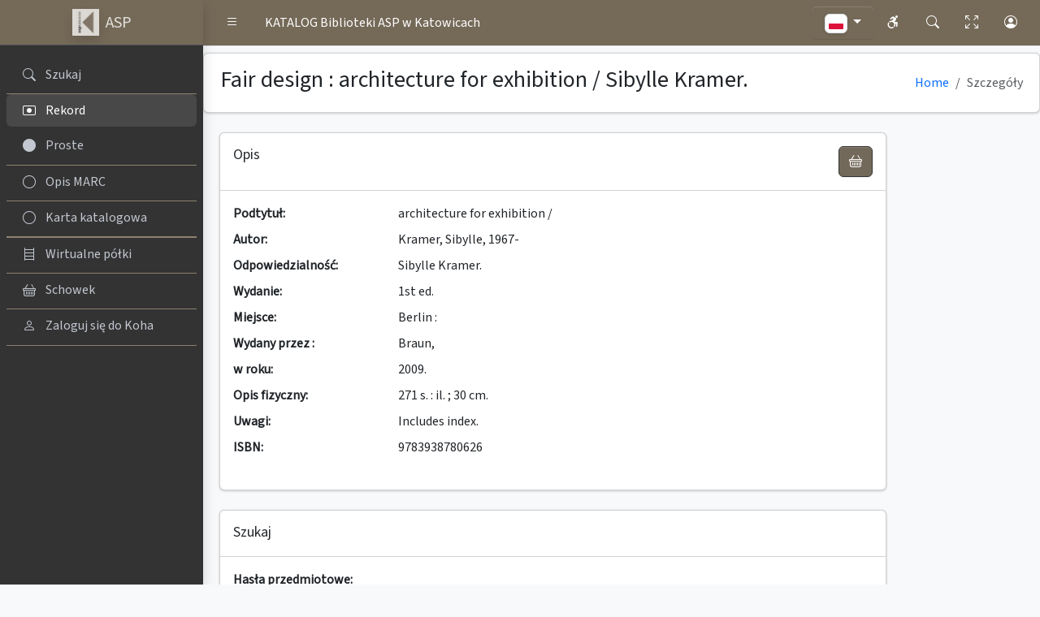

--- FILE ---
content_type: text/html; charset=utf-8
request_url: http://katalog.asp.katowice.pl/cgi-bin/koha/opac-detail.pl?bib=7316
body_size: 27307
content:
<!DOCTYPE html>
<html lang="pl" id="mode">
<head>
    <meta http-equiv="content-type" content="text/html; charset=utf-8" />
    <title>KATALOG Biblioteki ASP w Katowicach</title>
    <meta name="description" content="KATALOG Biblioteki ASP w Katowicach" />
    <meta name="keywords" content="Koha, biblioteka, katalog, akademia, katowice" />
    <meta name="language" content="pl" />
    <meta name="Robots" content="ALL, INDEX" />
    <meta name="Author" content="Wojciech Zatorski" />
    <meta http-equiv="content-language" content="pl_PL" />
    <meta name="google" value="notranslate">
    <meta property="og:title" content="KATALOG - Biblioteki ASP w Katowicach"/>
    <meta property="og:type" content="website" />
    <meta property="og:locale" content="pl_PL" />
    <meta property="og:locale:alternate" content="en_US" />
    <meta property="og:site_name" content="KATALOG" />
    <meta property="og:image" content="https://katalog.asp.katowice.pl/opac-tmpl/css/favicon/favicon-96x96.png" />
    <link rel="apple-touch-icon" sizes="57x57" href="/opac-tmpl/css/favicon/apple-icon-57x57.png">
    <link rel="apple-touch-icon" sizes="60x60" href="/opac-tmpl/css/favicon/apple-icon-60x60.png">
    <link rel="apple-touch-icon" sizes="72x72" href="/opac-tmpl/css/favicon/apple-icon-72x72.png">
    <link rel="apple-touch-icon" sizes="76x76" href="/opac-tmpl/css/favicon/apple-icon-76x76.png">
    <link rel="apple-touch-icon" sizes="114x114" href="/opac-tmpl/css/favicon/apple-icon-114x114.png">
    <link rel="apple-touch-icon" sizes="120x120" href="/opac-tmpl/css/favicon/apple-icon-120x120.png">
    <link rel="apple-touch-icon" sizes="144x144" href="/opac-tmpl/css/favicon/apple-icon-144x144.png">
    <link rel="apple-touch-icon" sizes="152x152" href="/opac-tmpl/css/favicon/apple-icon-152x152.png">
    <link rel="apple-touch-icon" sizes="180x180" href="/opac-tmpl/css/favicon/apple-icon-180x180.png">
    <link rel="icon" type="image/png" sizes="192x192"  href="/opac-tmpl/css/favicon/android-icon-192x192.png">
    <link rel="icon" type="image/png" sizes="32x32" href="/opac-tmpl/css/favicon/favicon-32x32.png">
    <link rel="icon" type="image/png" sizes="96x96" href="/opac-tmpl/css/favicon/favicon-96x96.png">
    <link rel="icon" type="image/png" sizes="16x16" href="/opac-tmpl/css/favicon/favicon-16x16.png">
    <link rel="manifest" href="/opac-tmpl/css/favicon/manifest.json">

    <meta name="viewport" content="width=device-width, initial-scale=1.0">
    <link rel="stylesheet" href="https://cdn.jsdelivr.net/npm/@fontsource/source-sans-3@5.0.12/index.css" integrity="sha256-tXJfXfp6Ewt1ilPzLDtQnJV4hclT9XuaZUKyUvmyr+Q=" crossorigin="anonymous">
    <link rel="stylesheet" href="https://cdn.jsdelivr.net/npm/overlayscrollbars@2.3.0/styles/overlayscrollbars.min.css" integrity="sha256-dSokZseQNT08wYEWiz5iLI8QPlKxG+TswNRD8k35cpg=" crossorigin="anonymous">
    <link rel="stylesheet" href="https://cdn.jsdelivr.net/npm/bootstrap-icons@1.11.0/font/bootstrap-icons.min.css" integrity="sha256-Qsx5lrStHZyR9REqhUF8iQt73X06c8LGIUPzpOhwRrI=" crossorigin="anonymous">
    <link rel="stylesheet" href="/opac-tmpl/css/pl/css/adminlte.css?202407"><!--end::Required Plugin(AdminLTE)-->
    <link rel="stylesheet" type="text/css" href="/opac-tmpl/css/pl/includes/jquery.autocomplete.css" />
    <script type="text/javascript" src="/opac-tmpl/css/pl/js/jquery-1.4.2.min.js"></script>
    <script type="text/javascript" src="/opac-tmpl/css/pl/js/jquery.cookie.js"></script>
    <script type="text/javascript" src="/opac-tmpl/css/pl/js/jquery-ui.min.js"></script>
    <script type="text/javascript" src="/opac-tmpl/css/pl/js/jquery.blockUI.js"></script>
    <script type="text/javascript" src="/opac-tmpl/css/pl/js/jquery.autocomplete.js"></script>
    <script type="text/javascript" src="/opac-tmpl/css/pl/js/jquery.alphanumeric.pack.js"></script>
    <script type="text/javascript" src="/opac-tmpl/css/pl/js/jquery.tipTip.js"></script>
    <script type="text/javascript" src="/opac-tmpl/css/pl/js/jquery.tablesorter.min.js"></script>
    <script type="text/javascript" src="/opac-tmpl/css/pl/js/onenter.js?2024"></script>
    <script type="text/javascript" src="/opac-tmpl/css/pl/includes/basket.js?2024"></script>
    <script type="text/javascript" src="/opac-tmpl/css/pl/js/main.js?202402"></script>
    <script type="text/javascript" src="/opac-tmpl/css/pl/includes/main.js?202408"></script>
    <script type="text/javascript" src="/opac-tmpl/css/pl/js/check.js"></script>

    
		
		<meta name="citation_title" content="Fair design :  " />
		<meta name="citation_author" content="Kramer, Sibylle, 1967-">
		<meta name="citation_publication_date" content="2009">
	    
		<meta name="citation_isbn" content="9783938780626">
		
    

    <script>
	var darkmode = window.matchMedia('(prefers-color-scheme: dark)').matches
	if (darkmode)
	{
	    $('#mode').attr('data-bs-theme', 'dark');
	    $('body').css('background','none');
	    $('<style>.kohadesktop { background: none; } .fc-scrollgrid-section-sticky th {background-color: gray;}</style>').appendTo('head');
	}
    </script>

</head>


<script type="text/javascript" src="/opac-tmpl/css/pl/js/detail.js"></script>
<SCRIPT language='javascript'>
	var MSG_NO_RECORD_SELECTED = 'Nie wybrano żadnego opisu.';
	var MSG_NO_RECORD_ADDED = 'Żaden opis nie został dodany do schowka';
	var MSG_CONFIRM_DEL_BASKET = 'Czy chcesz wyczyścić schowek?';
	var MSG_CONFIRM_DEL_RECORDS = 'Czy chcesz usunąć wybrane opisy ze schowka?';
	var MSG_BASKET_EMPTY = 'Schowek jest pusty';
	var MSG_RECORD_IN_BASKET =  'Opis znajduje sie juz w schowku';
	var MSG_RECORD_ADDED = 'Opis dodany do schowka';
	var MSG_NRECORDS_ADDED = 'Opisow dodanych';
	var MSG_NRECORDS_IN_BASKET = 'już w schowku';
	var MSG_NO_RECORD_SELECTED = 'Nie wybrałeś opisu';
	var MSG_NO_RECORD_ADDED = 'Żaden opis nie został dodany do schowka';
</SCRIPT>

<body class="layout-fixed sidebar-expand-lg bg-body-tertiary kohadesktop "> 
<div id="overDiv" style="position:absolute; visibility:hidden; z-index:1000;"></div>
    <div class="app-wrapper">
        <nav class="app-header navbar navbar-expand bg-body dont-print"> <!--begin::Container-->
            <div class="container-fluid"> <!--begin::Start Navbar Links-->
                <ul class="navbar-nav">
                    <li class="nav-item"><a class="nav-link" data-lte-toggle="sidebar" href="#" role="button" title="Pasek boczny" id="sidebar-button"><i role="img" aria-label="Pasek boczny" class="bi bi-list"></i></a> </li>
                    <li class="nav-item d-none d-md-block"><a href="/cgi-bin/koha/opac-main.pl" class="nav-link"> KATALOG Biblioteki ASP w Katowicach</a> </li>
                </ul> <!--end::Start Navbar Links--> <!--begin::End Navbar Links-->
                <ul class="navbar-nav ms-auto"> <!--begin::Navbar Search-->
		    <li class="nav-item dropdown">
			  <button type="button" class="nav-link btn btn-light dropdown-toggle" data-bs-toggle="dropdown" aria-haspopup="true" aria-expanded="false">
			    <img class="img-thumbnail img-fluid" style="height: 24px;" src="/opac-tmpl/css/pl/images/pl.svg" alt="pl" />
			  </button>
			  <ul class="dropdown-menu">
			    
			    <li><a class="dropdown-item" href="/cgi-bin/koha/changelanguage.pl?language=de_DE"><img class="img-thumbnail img-fluid" style="height: 24px;" src="/opac-tmpl/css/pl/images/de.svg" alt="de" title="de" /> de</a></li>
			    
			    <li><a class="dropdown-item" href="/cgi-bin/koha/changelanguage.pl?language=en_US"><img class="img-thumbnail img-fluid" style="height: 24px;" src="/opac-tmpl/css/pl/images/en.svg" alt="en" title="en" /> en</a></li>
			    
			    <li><a class="dropdown-item" href="/cgi-bin/koha/changelanguage.pl?language=pl_PL"><img class="img-thumbnail img-fluid" style="height: 24px;" src="/opac-tmpl/css/pl/images/pl.svg" alt="pl" title="pl" /> pl</a></li>
			    
			  </ul>
		    </li>

                    <li class="nav-item"> <a class="nav-link" data-widget="navbar-search" href="https://asp.katowice.pl/uczelnia/deklaracja-dostepnosci" role="button" title="Accessibility Statement"> <i role="img" aria-label="Accessibility Statement" class="bi bi-person-wheelchair"></i> </a> </li> <!--end::Navbar Search--> <!--begin::Messages Dropdown Menu-->
                    <li class="nav-item"> <a class="nav-link" data-widget="navbar-search" href="/cgi-bin/koha/opac-search.pl" role="button" title="ZAAWANSOWANE SZUKANIE"> <i role="img" aria-label="Szukaj" class="bi bi-search"></i> </a> </li> <!--end::Navbar Search--> <!--begin::Messages Dropdown Menu-->
	
                    <li class="nav-item"> <a class="nav-link" href="#" data-lte-toggle="fullscreen" title="Pełny ekran"> <i role="img" aria-label="Pełny ekran" data-lte-icon="maximize" class="bi bi-arrows-fullscreen"></i> <i data-lte-icon="minimize" class="bi bi-fullscreen-exit" style="display: none;"></i> </a> </li> <!--end::Fullscreen Toggle--> <!--begin::User Menu Dropdown-->

	
                    <li class="nav-item dropdown user-menu"> <a class="nav-link loginicon" data-widget="navbar-search" href="/cgi-bin/koha/opac-user.pl" role="button" title="Zaloguj się"> <i role="img" aria-label="Zaloguj się" class="bi bi-person-circle"></i> </a>
                    </li> <!--end::User Menu Dropdown-->

	
                </ul> <!--end::End Navbar Links-->
            </div> <!--end::Container-->
        </nav> <!--end::Header--> <!--begin::Sidebar-->

        <aside class="app-sidebar bg-body-secondary shadow dont-print " data-bs-theme="dark">
            <div class="sidebar-brand"> <a href="https://asp.katowice.pl/uczelnia/biblioteka" class="brand-link"> <!--begin::Brand Image--> <img src="/opac-tmpl/css/pl/images/asp.jpg" alt="Logo" class="brand-image opacity-75 shadow"> <!--end::Brand Image--> <!--begin::Brand Text--> <span class="brand-text fw-light">ASP</span> <!--end::Brand Text--> </a> <!--end::Brand Link--> </div> 
            <div class="sidebar-wrapper">
                <nav class="mt-2">
                    <ul class="nav sidebar-menu flex-column" data-lte-toggle="treeview" data-accordion="false">


                        <li class="nav-item "> <a tabindex="0" href="/cgi-bin/koha/opac-main.pl" class="nav-link"> <i class="nav-icon bi bi-search"></i>
                                <p>Szukaj</p>
                            </a> 

			</li>


    
                        <li class="nav-item menu-open"> <a href="#" class="nav-link"> <i class="nav-icon bi bi-record-btn"></i>
                                <p>
                                    Rekord
                                </p>
                            </a>
                            <ul class="nav nav-treeview">
			    
                                <li class="nav-item"> <a href="/cgi-bin/koha/opac-detail.pl?bib=7316" class="nav-link"> <i class="nav-icon bi bi-circle-fill"></i>
                                        <p>Proste</p>
                                    </a> </li>
                                <li class="nav-item"> <a href="/cgi-bin/koha/opac-MARCdetail.pl?bib=7316" class="nav-link"> <i class="nav-icon bi bi-circle"></i>
                                        <p>Opis MARC</p>
                                    </a> </li>
				
                                <li  id="opis_isbd" class="nav-item"> <a href="/cgi-bin/koha/opac-ISBDdetail.pl?bib=7316" class="nav-link"> <i class="nav-icon bi bi-circle"></i>
                                        <p>Karta katalogowa</p>
                                    </a> </li>
				
				
				
			    
				
                            </ul>
                        </li>
    





    
                        <li class="nav-item "> <a href="#" class="nav-link"> <i class="nav-icon bi bi-bookshelf"></i>
                                <p>
                                    Wirtualne półki <span></span>
                                </p>
                            </a>
                            <ul class="nav nav-treeview">
                                <li class="nav-item"> <a href="/cgi-bin/koha/opac-shelves.pl" class="nav-link"> <i class="nav-icon bi bi-circle"></i>
                                        <p>Lista</p>
                                    </a> </li>
	
    

                            </ul>
                        </li>

    
                        <li class="nav-item "> <a href="#" class="nav-link"> <i class="nav-icon bi bi-basket"></i>
                                <p>
                                    Schowek <span id="basket"><script type="text/javascript">if(basketcount){ document.write(basketcount) };</script></span>
                                </p>
                            </a>
                            <ul class="nav nav-treeview">
                                <li class="nav-item"> <a href="/cgi-bin/koha/opac-basket.pl" class="nav-link basket-link"> <i class="nav-icon bi bi-circle"></i>
                                        <p>Opis krótki</p>
                                    </a> </li>
                                <li class="nav-item"> <a href="/cgi-bin/koha/opac-basket.pl?verbose=1" class="nav-link basket-link"> <i class="nav-icon bi bi-circle"></i>
                                        <p>Opis szczegółowy</p>
                                    </a> </li>
                                <li class="nav-item"> <a href="/cgi-bin/koha/opac-basket.pl?subjectslist=1" class="nav-link basket-link"> <i class="nav-icon bi bi-circle"></i>
                                        <p>Wykaz literatury</p>
                                    </a> </li>
                            </ul>
                        </li>
    




                        <li class="nav-item"> <a tabindex="0" href="/cgi-bin/koha/opac-user.pl" class="nav-link"> <i class="nav-icon bi bi-person"></i>
                                <p>Zaloguj się do Koha</p>
                            </a> 
			</li>





                    </ul>
                </nav>
            </div>
        </aside>


        <main class="app-main" id="bibliomenu" data-item="1"> <!--begin::App Content Header-->
            <div class="app-content-header card mt-2"> <!--begin::Container-->
                <div class="container-fluid"> <!--begin::Row-->
                    <div class="row">
                        <div class="col-sm-9">
                            <h3 class="mb-0">
			    Fair design : 
			    architecture for exhibition /
			    
			    
			    
			    
			    Sibylle Kramer.
			    </h3>
                        </div>
                        <div class="col-sm-3">
                            <ol class="breadcrumb float-sm-end">
                                <li class="breadcrumb-item">
				    
					<a href="/cgi-bin/koha/opac-main.pl">Home</a>
	    			    
				</li>
                                <li class="breadcrumb-item active" aria-current="page">
                                    Szczegóły
                                </li>
                            </ol>
                        </div>
                    </div> <!--end::Row-->
                </div> <!--end::Container-->
            </div> <!--end::App Content Header--> <!--begin::App Content-->

	    <div class="modal fade" id="imagemodal" tabindex="-1" role="dialog" aria-labelledby="myModalLabel" aria-hidden="true">
		<div class="modal-dialog">
		    <div class="modal-content">              
    			<div class="modal-body">
			    <button type="button" class="bi bi-x-square-fill position-absolute top-0 end-0 m-2" aria-label="Close" data-dismiss="modal" data-bs-dismiss="modal"></button>
    			    <img src="" class="imagepreview" style="width: 100%;" alt="Okładka" title="Okładka" />
    			</div>
		    </div>
		</div>
	    </div>

            <div class="app-content mt-4"> <!--begin::Container-->
                <div class="container-fluid"> <!--begin::Row-->
	    	

                    <div class="row">
                        <div class="col-md-10">
                            <div class="card mb-4">
                                <div class="card-header">
                                    <h3 class="card-title">
					Opis
				    </h3>
				    <a class="btn btn-primary float-end" data-bs-html="true" data-toggle="tooltip" data-placement="top" href="javascript:void(0)" onclick="addRecord('7316');" title="UWAGA! Schowek nie służy do zamawiania książek ! Zamów książkę w Egzemplarzu - akcja !"><i class="bi bi-basket"></i></a>
                                </div> <!-- /.card-header -->
                                <div class="card-body">

				


				    <dl class="row">

				    
                                        <dt class="col-sm-3">Podtytuł:</dt><dd class="col-sm-9">architecture for exhibition /</dd>
                                        
                                        
                                        
                                        
                                        
                                            <dt class="col-sm-3"> Autor:</dt>
                                                <dd class="col-sm-9">
                                                    
                                                    Kramer, Sibylle, 1967-
                                                    
                                                    
                                                    
                                                </dd>
                                        
										
										                                        
										
                                        
										
                                        

                                        

                                        

                                        

                                        

                                        

                                        

                                        

                                        
										
                                        
										
                                        

                                        

                                        

                                        

                                        

										

										

										

										
                                        <dt class="col-sm-3">Odpowiedzialność:</dt><dd class="col-sm-9">Sibylle Kramer.</dd>
                                        <dt class="col-sm-3">Wydanie:</dt><dd class="col-sm-9">1st ed.</dd>
                                        
                                        <dt class="col-sm-3">Miejsce:</dt><dd class="col-sm-9">Berlin :</dd>
                                        <dt class="col-sm-3">Wydany przez :</dt><dd class="col-sm-9">Braun,</dd>
                                        <dt class="col-sm-3">w roku:</dt><dd class="col-sm-9">2009.</dd>
                                        <dt class="col-sm-3">Opis fizyczny:</dt><dd class="col-sm-9">
                                             271 s. :
                                             il. ;
                                             30 cm.
                                            </dd>
                                        
                                        

                                        
                                        




				
					<dt class="col-sm-3">Uwagi:</dt><dd class="col-sm-9">
						
							<div> Includes index.<br />  </div>
						
					</dd>
				

				
				    <dt class="col-sm-3">ISBN:</dt><dd class="col-sm-9">
				9783938780626
				    </dd>
				
				

				    </dl>
                                </div> <!-- /.card-body -->
                            </div> <!-- /.card -->

                        </div> <!-- /.col -->

                    </div> <!--end::Row-->

                    <div class="row">
                        <div class="col-md-10" id="search_page">
                            <div class="card mb-4">
                                <div class="card-header">
                                    <h3 class="card-title">
					Szukaj
				    </h3>
				    <a class="nav-link float-end" data-status="on" data-lte-toggle="sidebar_search" href="#" role="button" title="Szukaj" id="sidebar-search-button"><i role="img" aria-label="Szukaj" class="bi bi-list"></i></a>
                                </div> <!-- /.card-header -->
                                <div class="card-body" id="search_body">
				    <dl class="row">
				    <form name="searchoptions" action="/cgi-bin/koha/searchoptions.pl" method="get">
				<input type="hidden" name="searchtype" value="NewSearch" />

				

				    <dt class="col-sm-3">Hasła przedmiotowe:</dt><dd class="col-sm-9 form-check">
					
    					    
						 <label class="form-check-label" for="s_"><input id="s_" type="checkbox" name="keyword" value="Architektura - album "> Architektura - album  </label><br />
    					    
					
    					    
						 <label class="form-check-label" for="s_"><input id="s_" type="checkbox" name="keyword" value="Wystawiennictwo"> Wystawiennictwo </label><br />
    					    
					
			    	    </dd>

				    <dt class="col-sm-3">Rodzaj dokumentu:</dt><dd class="col-sm-9 form-check">
					<label class="form-check-label" for="s_itemtype">
					<input type="checkbox" id="s_itemtype" name="itemtypeswanted" value="K" class="form-check-input" />
					
					Książka
					
				    </dd>


				    

					</dl>

                    <div class="row">
                        <div class="col-8">
                        </div> <!-- /.col -->
                        <div class="col-4">
                            <div class="d-grid gap-2"><button type="submit" class="btn btn-primary" /><i class="bi bi-search"></i> Wyszukaj</button> </div>
                        </div> <!-- /.col -->
                    </div> <!--end::Row-->

				    </form>


                                </div> <!-- /.card-body -->
                            </div> <!-- /.card -->

                        </div> <!-- /.col -->

                    </div> <!--end::Row-->



		


     
  
    
                    <div class="row">
                        <div class="col-md-10">
                            <div class="card mb-4">
                                <div class="card-header">
                                    <h3 class="card-title">
					Dostępne pozycje
				    </h3>
                                </div> <!-- /.card-header -->
                                <div class="card-body">
				    <div id="itembloc" class="itembloc">
					<div class="itemsbut" data-bs-html="true" data-toggle="tooltip" data-placement="top" title="Zawęża tabele z egzemplarzami do dostępnych"><input type="checkbox" id="onlyavailable" name="onlyavailable" /> <label for="onlyavailable">Tylko dostępne</label></div>
	    				    <table id="tableitems" class="table table-bordered table-striped">
						<thead>
						    <tr  class="table-success text-center">
							<th colspan="6" class="">Egzemplarz</th>
						    </tr>
						    <tr>
							<th class="text-center">miejsce</th>
							<th class="d-none d-sm-table-cell text-center">numer inwentarzowy</th>
							<th class="d-none d-sm-table-cell text-center">sygnatura</th>
							<th class="d-none d-sm-table-cell text-center">status</th>
							<th class="d-none d-sm-table-cell text-center">data zwrotu</th>
							<th class="text-center">akcje</th>
						    </tr>
						</thead>
						<tbody>
						
						    <tr class=" branch_WYP  normalitem " data-branch="WYP" data-item="" data-location="Wypożyczalnia ASP">
							<td data-toggle="tooltip" data-placement="top" data-bs-html="true" title="ul. Raciborska 50, 40-074 Katowice, tel. 32 758 76 20, biblioteka@asp.katowice.pl ">
							    

							    WYP  

							    

							    

							    

							    <span class="d-md-none px-2">I.8802</span>
							    <span class="d-block d-md-none px-2">miesięczne</span>

							</td>
							<td class="d-none d-sm-table-cell">
							    
								I.8802
							    
							</td>
							<td class="d-none d-sm-table-cell">
							    

							    
								<span style="color: red;"><b>8802</b></span>
							    
							</td>
                            				<td  class="d-none d-sm-table-cell" data-bs-html="true" data-toggle="tooltip" data-placement="top" title="">
                                    			
                                    			    miesięczne
                                			    
                                			    
                            				
                					</td>
            						<td class="d-none d-sm-table-cell"></td>
							<td class="text-center" data-bs-html="true" data-toggle="tooltip" data-placement="top" title="Książka znajduje się w magazynie.">
							    
							    
							    
							    
							    <a class="make_order btn btn-primary" href="javascript:reserve(8577,'10008796');">Zamów</a>
							    <span></span>
							</td>
						</tr>
					
					
					</tbody>
				    </table>
                                </div> <!-- /.card-body -->
                            </div> <!-- /.card -->
                        </div> <!-- /.col -->
                    </div> <!--end::Row-->
    

                </div> <!--end::Container-->
            </div> <!--end::App Content-->

        </main> <!--end::App Main--> <!--begin::Footer-->


        <footer class="app-footer">
            <div class="float-end d-none d-sm-inline" style="transform: rotate(90deg); color: white; text-align: center; height: 95%;">KOHA</div>
	    <strong>
            </strong>



        </footer>
</div>
    <script src="/opac-tmpl/css/pl/js/overlayscrollbars.browser.es6.min.js" integrity="sha256-H2VM7BKda+v2Z4+DRy69uknwxjyDRhszjXFhsL4gD3w=" crossorigin="anonymous"></script>
    <script src="/opac-tmpl/css/pl/js/popper.min.js" integrity="sha256-whL0tQWoY1Ku1iskqPFvmZ+CHsvmRWx/PIoEvIeWh4I=" crossorigin="anonymous"></script>
    <script src="/opac-tmpl/css/pl/js/bootstrap.min.js" integrity="sha256-YMa+wAM6QkVyz999odX7lPRxkoYAan8suedu4k2Zur8=" crossorigin="anonymous"></script>
    <script src="/opac-tmpl/css/pl/js/adminlte.js"></script> 
    <script>
        const SELECTOR_SIDEBAR_WRAPPER = ".sidebar-wrapper";
        const Default = {
            scrollbarTheme: "os-theme-light",
            scrollbarAutoHide: "leave",
            scrollbarClickScroll: true,
        };

        document.addEventListener("DOMContentLoaded", function() {
            const sidebarWrapper = document.querySelector(SELECTOR_SIDEBAR_WRAPPER);
            if (
                sidebarWrapper &&
                typeof OverlayScrollbarsGlobal?.OverlayScrollbars !== "undefined"
            ) {
                OverlayScrollbarsGlobal.OverlayScrollbars(sidebarWrapper, {
                    scrollbars: {
                        theme: Default.scrollbarTheme,
                        autoHide: Default.scrollbarAutoHide,
                        clickScroll: Default.scrollbarClickScroll,
                    },
                });
            }
        });
    </script>


<script>
$(window).load(function() {
  $('[data-toggle="tooltip"]').tooltip();
})
</script>

</body>
</html>



--- FILE ---
content_type: application/javascript
request_url: http://katalog.asp.katowice.pl/opac-tmpl/css/pl/js/main.js?202402
body_size: 10893
content:
function removeAtCursor(myField) 
{
//IE support
if (document.selection) 
{
    myField.focus();
    sel = document.selection.createRange();
    sel.moveStart('character',-1);
    sel.select();
    document.selection.clear();
/*    sel.text = myValue;*/
}
//MOZILLA/NETSCAPE support
else if (myField.selectionStart || myField.selectionStart == '0') 
    {
	var startPos = myField.selectionStart;
        var endPos = myField.selectionEnd;
        
        if (startPos!=endPos)
        {    	
	    myField.value = myField.value.substring(0, startPos) + myField.value.substring(endPos, myField.value.length);
        }
        else
        {
	    if (startPos>0)
	    {
		myField.value = myField.value.substring(0, startPos-1)
		+ myField.value.substring(endPos, myField.value.length);
	    }
	    else
	    {
	    }
	}
    } 
    else 
    {
	myField.value += myValue;
    }
}

function insertAtCursor(myField, myValue) {
//IE support
if (document.selection) {
    myField.focus();
    sel = document.selection.createRange();
    sel.text = myValue;
}
//MOZILLA/NETSCAPE support
else if (myField.selectionStart || myField.selectionStart == '0') {
    var startPos = myField.selectionStart;
    var endPos = myField.selectionEnd;
    myField.value = myField.value.substring(0, startPos)
    + myValue
    + myField.value.substring(endPos, myField.value.length);
    } else {
	myField.value += myValue;
    }
}

function getElementPosY(myObj)
{
 return (myObj.offsetTop + ((myObj.offsetParent) ?
 getElementPosY(myObj.offsetParent) : 0));
}


function addkey(key)
{
  if (detectbut)
  {
    insertAtCursor(detectbut,key);
  }
}

function delkey()
{
  if (detectbut)
  {
    removeAtCursor(detectbut);
  }
}

function keymap(ev,st)
{
 var map=document.getElementById("keymap");
 var mapbug=document.getElementById("keymap_bug");

 //map.style.zIndex=10000;
 var w;
 if (st==0)
 {
    if ("activeElement" in document)
     {
     // Internet Explorer
       w = document.activeElement;
     }
     else
     {
       w=ev.explicitOriginalTarget;
     }
 }
 else
 {
	w = document.getElementById(ev);
 }
   map.style.top = '100px'; 
   map.style.left = '100px';
   map.style.visibility = "visible";

   // IE BUG
   mapbug.style.top = '100px'; 
   mapbug.style.left = '100px';
   mapbug.style.width = ''+(map.offsetWidth)+' px';
   mapbug.style.height = ''+(map.offsetHeight)+' px';
   mapbug.style.visibility = "visible";

   detectbut = w;
}


function go_and_run(keytested,keytestedb,ev)
{
  // F12
  if (ev.code == 'F12')
  {
    keymap(ev,0);
    ev.preventDefault(); 
  }
}

function viewall()
{
    $('#showafter').fadeIn(1000);
}

$(document).ready(function()
{
    $('.pop').bind('click', function() {
        $('.imagepreview').attr('src', $(this).attr('href'));
        $('#imagemodal').modal('show');
	return false;
    });

    $('#whattofind').focus();
    $('#whattofind').onEnter({exefunction:'submitthis()'});

    const parsedHash = new URLSearchParams(
	window.location.hash.substring(1) // any_hash_key=any_value
    );

    var isbranch = parsedHash.get('branch');

    if (isbranch && isbranch.length > 0)
    {
        $('tr.branch_' + isbranch).css('display', 'table-row');

	var $container = $("html,body"); var $scrollTo = $('.branch_' + isbranch);
	$container.animate({scrollTop: $scrollTo.offset().top, scrollLeft: 0},300);
    }

    var stylemode 	= $.cookie('styleswitch');

    if (stylemode == 1)
    {
        loadcss('style_black.css');
    }

    $('.bigimageload').bind('mouseover',function(t)
    {
	var images = $(this).find('img')
	var imgsize = images.eq(0).height();

	if (imgsize > 2)
	{
	    var obj = $(this).find('img').eq(0);
	    var src = $(obj).attr('src');
	    var top = $(obj).position().top;
	    var left = $(obj).position().left;
	    if (images.length > 1)
		$(this).after('<a href="'+images.eq(1).parent().attr('href')+'"><div style="z-index: 1000; position: absolute; top: '+top+'px; left: '+left+'px;"><img src="'+src+'&big=1" alt="" onmouseout="$(this).parent().remove();" /><img style="position: absolute; left: 0px; top: 0px;" src="'+images.eq(1).attr('src')+'" alt="SPIS TREŚCI" /></div></a>');
	    else
		$(this).after('<div style="z-index: 1000; position: absolute; top: '+top+'px; left: '+left+'px;"><img src="'+src+'&big=1" alt="" onmouseout="$(this).parent().remove();" /></div>');
	}
    });

    const password = document.querySelector("#password");
    $('#togglePassword').bind('click', function(t)
    {
	const type = password.getAttribute("type") === "password" ? "text" : "password";
	password.setAttribute("type", type);
            
        // toggle the icon
        this.classList.toggle("bi-eye");
        this.classList.toggle("bi-lock-fill");
        this.classList.toggle("bi-unlock-fill");
    });

    const password1 = document.querySelector("#Oldkey");
    $('#togglePassword1').bind('click', function(t)
    {
	const type = password1.getAttribute("type") === "password" ? "text" : "password";
	password1.setAttribute("type", type);
            
        // toggle the icon
        this.classList.toggle("bi-eye");
        this.classList.toggle("bi-lock-fill");
        this.classList.toggle("bi-unlock-fill");
    });

    const password2 = document.querySelector("#Newkey");
    $('#togglePassword2').bind('click', function(t)
    {
	const type = password2.getAttribute("type") === "password" ? "text" : "password";
	password2.setAttribute("type", type);
            
        // toggle the icon
        this.classList.toggle("bi-eye");
        this.classList.toggle("bi-lock-fill");
        this.classList.toggle("bi-unlock-fill");
    });

    const password3 = document.querySelector("#Confirm");
    $('#togglePassword3').bind('click', function(t)
    {
	const type = password3.getAttribute("type") === "password" ? "text" : "password";
	password3.setAttribute("type", type);
            
        // toggle the icon
        this.classList.toggle("bi-eye");
        this.classList.toggle("bi-lock-fill");
        this.classList.toggle("bi-unlock-fill");
    });

    const password4 = document.querySelector("#newpassword1");
    $('#togglePassword1a').bind('click', function(t)
    {
	const type = password4.getAttribute("type") === "password" ? "text" : "password";
	password4.setAttribute("type", type);
            
        // toggle the icon
        this.classList.toggle("bi-eye");
        this.classList.toggle("bi-lock-fill");
        this.classList.toggle("bi-unlock-fill");
    });

    const password5 = document.querySelector("#newpassword2");
    $('#togglePassword2a').bind('click', function(t)
    {
	const type = password5.getAttribute("type") === "password" ? "text" : "password";
	password5.setAttribute("type", type);
            
        // toggle the icon
        this.classList.toggle("bi-eye");
        this.classList.toggle("bi-lock-fill");
        this.classList.toggle("bi-unlock-fill");
    });


});

function submitthis()
{
    $('#searchnow').submit();
}


function reserve(itemnumber,barcode)
{
    location.href='/cgi-bin/koha/opac-reserve.pl?itemnumber='+itemnumber;
}			

function reservenow(itemnumber,barcode)
{
    location.href='/cgi-bin/koha/opac-reserve.pl?now=1&itemnumber='+itemnumber;
}			


var pickedUp = new Array("",false);

function getReadyToMove(element,element_frame,evt) 
{
 pickedUp[0] = element;
 pickedUp[1] = true;
 pickedUp[2] = element_frame;

 var currentSelection = document.getElementById(pickedUp[0]);
 pickedUp[3] = evt.clientY - currentSelection.offsetTop;
 pickedUp[4] = evt.clientX - currentSelection.offsetLeft;

 
}

function checkWindow(evt)
{
 if (pickedUp[1] == true && moveable == true)
 {
  var currentSelection = document.getElementById(pickedUp[0]);
  currentSelection.style.position = 'absolute';
  currentSelection.style.top  = (evt.clientY - pickedUp[3]) + "px";
  currentSelection.style.left = (evt.clientX - pickedUp[4]) + "px";
  var currentSelection = document.getElementById(pickedUp[2]);
  currentSelection.style.top  = (evt.clientY - pickedUp[3] ) + "px";
  currentSelection.style.left = (evt.clientX - pickedUp[4]) + "px";
 }
 else
 {
  pickedUp = new Array("",false);
 }
}

function dropLoadedObject(evt) 
{
 if (pickedUp[1] == true && moveable == true)
 {
  var currentSelection = document.getElementById(pickedUp[0]);
  currentSelection.style.position = 'absolute';
  currentSelection.style.top  = (evt.clientY - pickedUp[3]) + "px";
  currentSelection.style.left = (evt.clientX - pickedUp[4]) + "px";
  var currentSelection = document.getElementById(pickedUp[2]);
  currentSelection.style.top  = (evt.clientY - pickedUp[3]) + "px";
  currentSelection.style.left = (evt.clientX - pickedUp[4]) + "px";

  pickedUp = new Array("",false);
 }
}


function wykonaj_ean13(wartosckodu)
{
 var przedrostek = wartosckodu.substr(0,3);
 var ajax_borid = document.getElementById('ajax_borid');

 if (przedrostek == '200')
 {
   location.href='/cgi-bin/koha/opac-search.pl?marclist=items.barcode&value='+wartosckodu+'&oldtype=0&and_or=and&operator=start&op=do_search&nbstatements=&excluding=&resultsperpage=20&orderby=biblio.title&desc_or_asc=ASC';
 }

}

function loadcss(name)
{
 $('#maincss').attr('href','/opac-tmpl/css/pl/css/'+name);
}

function unloadcss()
{
    $('#maincss').attr('href','/opac-tmp/css/pl/css/empty.css');
}

function styleswitch()
{
    var stylemode 	= $.cookie('styleswitch');
    var date 		= new Date();
    date.setTime(date.getTime() + (3 * 24 * 60 * 60 * 1000));
    
    if (stylemode == 1)
    {
        $.cookie('styleswitch','0', {path: '/', expires: date});
        unloadcss();
    }
    else
    {
        $.cookie('styleswitch','1', {path: '/', expires: date});
        loadcss('style_black.css');
    }
    
}

function fillEAN(txt)
{
    for (var i=txt.length; i<9; i++)
    {
	txt = '0'+txt;
    } 

    return txt;
}

function makeEAN(dane)
{
    var suma = 0; // Wyzeruj sume
    var EAN = 13;
   
     for( poz = 12 - 1; poz >= 0; poz--)  {
         cyfra = dane.substring(poz,poz+1);
            if( (EAN+poz) % 2 == 1 )
                suma = suma + 1 * cyfra
             else suma = suma + 3 * cyfra;
    }
                            
    cyfra = (10 - (suma % 10)) % 10;
                               
    return ''+dane + cyfra;
}

function clonefield()
{
    var link = $('#bibliosubject').next().attr('href');
    var p1 = link.lastIndexOf('=') + 1;
    var p2 = link.lastIndexOf('\'');
    var r = link.substr(p1,p2-p1);
    var sum = (r * 1) + 1;
    var newlink = link.substr(0,p1)+sum+'\','+sum+')';
    $('#bibliosubject').next().attr('href',newlink);
    var w1 = ($('.subfind').length * 1) + 4;
    $('#toclonefield').clone().attr('id','').appendTo('#placeto').find('input[type=text]').eq(0).val('').parent().find('a').eq(0).attr('href',"javascript:Dopop('opac-dictionary.pl?marclist=bibliosubject.subject&type=intranet&index="+w1+"',"+w1+")");

    return false;
}


--- FILE ---
content_type: application/javascript
request_url: http://katalog.asp.katowice.pl/opac-tmpl/css/pl/includes/main.js?202408
body_size: 10348
content:
function addSelectPlaceholder(selectId, placeholderText) {
    const select = document.getElementById(selectId);
    if (!select) return;

    // Jeśli select nie ma jeszcze placeholdera — dodajemy
    if (!select.querySelector("option[data-placeholder]")) {
        const option = document.createElement("option");
        option.textContent = placeholderText;
        option.value = "";
        option.disabled = true;
        option.selected = true;
        option.dataset.placeholder = "true";

        // Wstawiamy jako pierwszą opcję
        select.insertBefore(option, select.firstChild);
    }
}

function page_block()
{
    $.blockUI({
                fadeOut: 700,
                fadeIn: 700,
                timeout: 2000,
                showOverlay: false,
                centerY: false,
		 css: { 
                border: 'none', 
                width: '400px',
                padding: '15px', 
                right: '10px',
                left: '',
                top: '80px',
                backgroundColor: '#000', 
                '-webkit-border-radius': '10px', 
                '-moz-border-radius': '10px', 
                opacity: .7, 
                color: '#fff'
                },message: '<h1> Wymagane minimum 2 znaki!</h1>'}); 
}
                                                                                            	    
function page_unblock()
{
    $.unblockUI({ fadeOut: 200 }); 
                                                                                            		
}
                        
 function findValue(li) {
  if( li == null ) return alert("No match!");
 
  // if coming from an AJAX call, let's use the CityId as the value
  if( !!li.extra ) var sValue = li.extra[0];
 
 // otherwise, let's just display the value in the text box
 else var sValue = li.selectValue;
 
 //alert("The value you selected was: " + sValue);
 }
 
 function selectItem(li) {
  findValue(li);
 }
 
 function formatItem(row) {
/*  return row[0] + " (" + row[1] + ")";*/
  return row[0] ;

 }

 function fiszkaAuthor(but) {
    var status = $(but).attr('data-status');
    if (status == 'more')
    {
	$(but).html($(but).attr('data-less'));
	$(but).attr('data-status', 'less');
	$('#afiszka').removeClass('fiszka').addClass('fiszkaOn');
    }else{
	$(but).html($(but).attr('data-more'));
	$(but).attr('data-status', 'more');
	$('#afiszka').removeClass('fiszkaOn').addClass('fiszka');
    }
    return false;
 }

 function fiszkaSeries(but) {
    var status = $(but).attr('data-status');
    if (status == 'more')
    {
	$(but).html($(but).attr('data-less'));
	$(but).attr('data-status', 'less');
	$('#sfiszka').removeClass('fiszka').addClass('fiszkaOn');
    }else{
	$(but).html($(but).attr('data-more'));
	$(but).attr('data-status', 'more');
	$('#sfiszka').removeClass('fiszkaOn').addClass('fiszka');
    }
    return false;
 }

 function fiszkaStatus(but) {
    var status = $(but).attr('data-status');
    if (status == 'more')
    {
	$(but).html($(but).attr('data-less'));
	$(but).attr('data-status', 'less');
	$('#ssfiszka').removeClass('fiszka').addClass('fiszkaOn');
    }else{
	$(but).html($(but).attr('data-more'));
	$(but).attr('data-status', 'more');
	$('#ssfiszka').removeClass('fiszkaOn').addClass('fiszka');
    }
    return false;
 }

 function fiszkaType(but) {
    var status = $(but).attr('data-status');
    if (status == 'more')
    {
	$(but).html($(but).attr('data-less'));
	$(but).attr('data-status', 'less');
	$('#ttfiszka').removeClass('fiszka').addClass('fiszkaOn');
    }else{
	$(but).html($(but).attr('data-more'));
	$(but).attr('data-status', 'more');
	$('#ttfiszka').removeClass('fiszkaOn').addClass('fiszka');
    }
    return false;
 }

 function fiszkaYears(but) {
    var status = $(but).attr('data-status');
    if (status == 'more')
    {
	$(but).html($(but).attr('data-less'));
	$(but).attr('data-status', 'less');
	$('#yfiszka').removeClass('fiszka').addClass('fiszkaOn');
    }else{
	$(but).html($(but).attr('data-more'));
	$(but).attr('data-status', 'more');
	$('#yfiszka').removeClass('fiszkaOn').addClass('fiszka');
    }
    return false;
 }

 function fiszkaLangs(but) {
    var status = $(but).attr('data-status');
    if (status == 'more')
    {
	$(but).html($(but).attr('data-less'));
	$(but).attr('data-status', 'less');
	$('#lfiszka').removeClass('fiszka').addClass('fiszkaOn');
    }else{
	$(but).html($(but).attr('data-more'));
	$(but).attr('data-status', 'more');
	$('#lfiszka').removeClass('fiszkaOn').addClass('fiszka');
    }
    return false;
 }
  
 function fiszkaBranches(but) {
    var status = $(but).attr('data-status');
    if (status == 'more')
    {
	$(but).html($(but).attr('data-less'));
	$(but).attr('data-status', 'less');
	$('#ofiszka').removeClass('fiszka').addClass('fiszkaOn');
    }else{
	$(but).html($(but).attr('data-more'));
	$(but).attr('data-status', 'more');
	$('#ofiszka').removeClass('fiszkaOn').addClass('fiszka');
    }
    return false;
 }

 function newItemsDisplay() {
 const branches = [];
 const branches_start = [];
 const branches_end = [];
 const branches_name = [];

 var tableitems = document.getElementById('tableitems');
 var openitems;

 if (document.getElementById('bibliomenu')) {
    openitems= document.getElementById('bibliomenu').getAttribute('data-item');
 }

 if (tableitems) 
 {
    var items = tableitems.getElementsByTagName('tbody').item(0).getElementsByTagName('tr');

    for (var idx=0; idx < items.length; idx++) {
	v = items[idx];
	var branch = $(v).attr('data-branch');
	var descr = $(v).attr('data-item');
	var branch_name = $(v).attr('data-location');

	if (branch && branch.length > 0) {
	    if (branches[branch]) {
		branches[branch]++;
	    } else {
		branches[branch]=1;
	    }

	    if (!branches_start[branch]) {
		branches_start[branch] = descr;
		branches_end[branch] = '';
	    } else {
		branches_end[branch] = descr;
	    }
		branches_name[branch] = branch_name;

	}
    }

      for (var idx in branches) {
	v = branches[idx];
	if (v > 0) {
	    for (var idx2=0; idx2 < items.length; idx2++) {
		var vv = items[idx2];
		var kk = idx2;
		var branch = $(vv).attr('data-branch');
		const regex = /\([0-9][0-9][0-9][0-9]\)/g;


		if (branch == idx) {

		    var bstart = branches_start[branch].match(regex);
		    var bend = branches_end[branch].match(regex);

		    if (bstart && bstart.length > 0) {
		        bstart = bstart[0].toString().replace('(','').replace(')','');
		    } else {
		        bstart = '';
		    }

		    if (bend && bend.length > 0) {
			bend = bend[0].toString().replace('(','').replace(')','');
		    } else {
			bend = '';
		    }

		    var range = '';
		    if (bstart.length > 1) {
			if (bstart == bend) {
			    bend = '';
			}

			range = bstart + ' - ' + bend;
		    }

		    $(vv).before('<tr><th colspan="1">' + branches_name[branch] + ' ' + range + '</th><th colspan="4">&nbsp;</th><th class="text-center"><a href="#" class="branch_plus" data-branch="' + branch + '" title="' + branch + '"><i class="bi bi-plus-circle"></i></a> <a class="branch_minus" data-branch="' + branch + '" href="#" title="' + branch + '"><i class="bi bi-dash-circle"></i></a></th></tr>');
		    $('tr.branch_' + branch).css('display', 'none');
		    break;
		}
	    };
	}
    }

    if (openitems == 1)
    {
      for (var idx in branches) {
        $('tr.branch_' + idx).css('display', 'table-row');
      }
    }

    $('.branch_plus').bind('click', function(t)
    {
	var branch = $(this).attr('data-branch');
        $('tr.branch_' + branch).css('display', 'table-row');
	return false;
    });

    $('.branch_minus').bind('click', function(t)
    {
	var branch = $(this).attr('data-branch');
        $('tr.branch_' + branch).css('display', 'none');
	return false;
    });

 }
 }

 function fiszka_on()
 {
    $('#sidebar-fiszki-button').attr('data-status', 'on');
    $('#fiszka_body').show(500);
    $('#fiszka_page').addClass('col-md-3').removeClass('col-md-1');
    $('#results_page').addClass('col-md-9').removeClass('col-md-12');
    writeCookie('sidebar_fiszka', 'on');
 }

 function fiszka_off(mode)
 {
    $('#sidebar-fiszki-button').attr('data-status', 'off');
    if (mode > 0) {
	$('#fiszka_body').css('display','none');
    } else {
	$('#fiszka_body').hide(500);
    }

    $('#fiszka_page').removeClass('col-md-3').addClass('col-md-1');
    $('#results_page').removeClass('col-md-9').addClass('col-md-12');
    writeCookie('sidebar_fiszka', 'off');
 }

 function search_on()
 {
    $('#sidebar-search-button').attr('data-status', 'on');
    $('#search_body').show(500);
    writeCookie('sidebar_search', 'on');
 }

 function search_off(mode)
 {
    $('#sidebar-search-button').attr('data-status', 'off');
    if (mode > 0) {
	$('#search_body').css('display','none');
    } else {
	$('#search_body').hide(500);
    }

    writeCookie('sidebar_search', 'off');
 }

 function Dopop(link) 
 {
    newin = window.open(link,'popup','width=750,height=500,toolbar=false,scrollbars=yes');
    newin.focus();
 }


 $(document).ready(function()
 {
    $('#sidebar-button').bind('click', function(t)
    {
	var status = 1;
	if ($('body').hasClass('sidebar-open')) {	
	    status = 0;
	}

	writeCookie('sidebar', status);
    });

    $('#sidebar-fiszki-button').bind('click', function(t)
    {
	var status = $('#sidebar-fiszki-button').attr('data-status');
	if (status == 'on') {
	    fiszka_off();
	} else {
	    fiszka_on();
	}

	return false;
    });

    $('#sidebar-search-button').bind('click', function(t)
    {
	var status = $('#sidebar-search-button').attr('data-status');
	if (status == 'on') {
	    search_off();
	} else {
	    search_on();
	}

	return false;
    });

    var r = getCookie('sidebar_fiszka');
    if ((r == 'off')) {
	fiszka_off(1);
    }

    var r = getCookie('sidebar_search');
    if ((r == 'off')) {
	search_off(1);
    }

    $("#whattofind").autocomplete(
     "/cgi-bin/koha/opac-autocomplete.pl",
     {
      delay:10,
      minChars:4,
      matchSubset:1,
      matchContains:1,
      cacheLength:10,
      maxItemsToShow:10,
      selectFirst:false,
      onItemSelect:selectItem,
      onFindValue:findValue,
      formatItem:formatItem
     }
     );

     $('.tooltip').tipTip();

     $('.draggable').draggable();
    newItemsDisplay();
 });

                                                                    		

--- FILE ---
content_type: application/javascript
request_url: http://katalog.asp.katowice.pl/opac-tmpl/css/pl/includes/basket.js?2024
body_size: 12344
content:
//////////////////////////////////////////////////////////////////////////////
// BASIC FUNCTIONS FOR COOKIE MANGEMENT //
//////////////////////////////////////////////////////////////////////////////

var CGIBIN = "/cgi-bin/koha/";


var content = localStorage.getItem("basket_content")
var basket = false;

if (content) {
    basket = JSON.parse(content);
} else {
    localStorage.setItem("basket_content", JSON.stringify([]));
}

var basketcount = '';

$(document).ready(function()
{
    var content = localStorage.getItem("basket_content")
    var basket = false;

    if (content) {
	basket = JSON.parse(content);
    }

    if(basket){
	var cookie = readCookie('userenv');
	if (cookie) {
	    $.post( "/cgi-bin/koha/opac-basket2.pl", {dblist: localStorage.getItem("basket_content"), option: 0}, function( data ) {
	      if (data.status > 0) {
		    var war = [];
		    localStorage.setItem("basket_content",  JSON.stringify(war));
		    $('#basket').html('(' + data.status + ')');
		    if (data.clean > 0) {
			window.location.href = replaceUrlParam(window.location.href,'dblist','[]') + '&rnd=' + Math.floor(Math.random() * 100);
		    }
	      }
	    });
	} else {
	    var link = $('#basket_link').attr('href');
	    if (link) {
    		$('#basket_link').attr('href', replaceUrlParam(link,'dblist',JSON.stringify(basket)) + '&rnd=' + Math.floor(Math.random() * 100));
		$('#basket').html('(' + basket.length + ')');
	    }
	    $('.basket-link').each(function (data) {
	        var link = $(this).attr('href');
	    	link = replaceUrlParam(link,'dblist',JSON.stringify(basket)) + '&rnd=' + Math.floor(Math.random() * 100);
		$(this).attr('href', link);
	    });
	}

	if(basket.length > 0){
		basketcount = " (" + (basket.length) + ")";
	} else {
		basketcount = "";
	}
    } else {
		basketcount = "";
    }

    $('#basket').html(basketcount);



});

function writeCookie(name, val, wd) {
	if (wd) {
		document.cookie = name + "=" + val;
	}
	else {
		document.cookie = name + "=" + val;
	}
}

function replaceUrlParam(url, paramName, paramValue)
{
    if (paramValue == null) {
        paramValue = '';
    }
    var pattern = new RegExp('\\b('+paramName+'=).*?(&|#|$)');
    if (url.search(pattern)>=0) {
        return url.replace(pattern,'$1' + paramValue + '$2');
    }
    url = url.replace(/[?#]$/,'');
    return url + (url.indexOf('?')>0 ? '&' : '?') + paramName + '=' + paramValue;
}

function readCookieValue (str, val_beg) {
	var val_end = str.indexOf(";", val_end);
	if (val_end == -1)
		val_end = str.length;
	return str.substring(val_beg, val_end);
}

function getCookie(name) {
  const value = `; ${document.cookie}`;
  const parts = value.split(`; ${name}=`);
  if (parts.length === 2) return parts.pop().split(';').shift();
}

function readCookie(name, wd) {
	var str_name = name + "=";
	var str_len = str_name.length;
	var str_cookie = document.cookie;

	var coo_len = str_cookie.length;
	var i = 0;

	while (i < coo_len) {
		var j = i + str_len;
		if (str_cookie.substring(i, j) == str_name)
			return readCookieValue(str_cookie, j);
		i = str_cookie.indexOf(" ", i) + 1;
		if (i == 0)
			break;
	}

	return null;
}

function delCookie(name) {
	var exp = new Date();
	exp.setTime(exp.getTime()-1);
	parent.opener.document.cookie = name + "=null; expires=" + exp.toGMTString();
}


///////////////////////////////////////////////////////////////////
// SPECIFIC FUNCTIONS USING COOKIES //
///////////////////////////////////////////////////////////////////

function openBasket() {
	var basket = JSON.parse(localStorage.getItem("basket_content"));

	if (basket) {
		var iW = 620;
		var iH = 450;

		var optWin = "dependant=yes,status=yes,scrollbars=yes,resizable=yes,toolbar=yes,height="+iH+",width="+iW;
		var loc = CGIBIN + "opac-basket.pl?dblist=" + encodeURI( localStorage.getItem("basket_content"));
		window.location.href=loc;
	}
	else {
		alert(MSG_BASKET_EMPTY);
	}
}

function delete_cookie( name, path, domain ) {
    document.cookie = name + "=" +
      ((path) ? ";path="+path:"")+
      ((domain)?";domain="+domain:"") +
      ";expires=Thu, 01 Jan 1970 00:00:01 GMT";
}

function validCookie(data, basket) {
    if (data.toString().substr(0,15) == '<!DOCTYPE html>') {
	delete_cookie('userenv', '/');
	basketlg(basket)
     } else {
	$('#basket').html('(' + data.cdx + ')');
    }
    $('.basketbox').attr('checked', false);

}

function basketlg(basket) {
    localStorage.setItem("basket_content",  JSON.stringify(basket));
    var link = $('#basket_link').attr('href');
    if (link) {
        $('#basket_link').attr('href', replaceUrlParam(link,'dblist',JSON.stringify(basket)) + '&rnd=' + Math.floor(Math.random() * 100));
    }

    $('.basket-link').each(function (data) {
        var link = $(this).attr('href');
	link = replaceUrlParam(link,'dblist',JSON.stringify(basket)) + '&rnd=' + Math.floor(Math.random() * 100);
	$(this).attr('href', link);
    });

    window.location.href = replaceUrlParam(window.location.href,'dblist',JSON.stringify(basket)) + '&rnd=' + Math.floor(Math.random() * 100);
}

function addRecord(val, selection) {

	var content = localStorage.getItem("basket_content")
	var basket = false;

	if (content) {
	    basket = JSON.parse(content);
	}

	if ( ! basket ) { // empty basket
		var war = [val];
		var cookie = readCookie('userenv');
		localStorage.setItem("basket_content", '');
		if (cookie) {
		    $.post( "/cgi-bin/koha/opac-basket2.pl", {record: val, option: 1}, function( data ) {
		        validCookie(data, war);
		    });
		} else {
		    localStorage.setItem("basket_content",  JSON.stringify(war));
		}

		return 1;
	}
	else {
		
		if (basket.find((element) => element == val))
		{
		    alert(MSG_RECORD_IN_BASKET);
		    return 0;
		}
		else
		{
		    var cookie = getCookie('userenv');
		    basket.push(val);
		    if (cookie) {
			$.post( "/cgi-bin/koha/opac-basket2.pl", {record: val, option: 1}, function( data ) {
			    validCookie(data,basket);
			});
		    } else {
			basketlg(basket);
		    }

		    if (selection) { // when adding a selection of records
			return 1;
		    }
		    alert(MSG_RECORD_ADDED);
		}
	}
}

function setCheckboxes(the_form, do_check)
{
    var elts      = document.forms[the_form].elements['bibid']
    var elts_cnt  = (typeof(elts.length) != 'undefined')
                  ? elts.length
                : 0;
        if (elts_cnt) {
        for (var i = 0; i < elts_cnt; i++) {
        elts[i].checked = do_check;
	            } // end for
        } else {
	elts.checked        = do_check;
	} // end if... else
//return true;
} // end of the 'setCheckboxes()' function

function addMultiple(){
	var c_value = "";
	if(document.myform.bibid.length > 0) {
		for (var i=0; i < document.myform.bibid.length; i++) {
			if (document.myform.bibid[i].checked) {
				c_value = c_value + document.myform.bibid[i].value + "/";
			}
		}
		addSelRecords(c_value);
	} else {
		c_value = c_value + document.myform.bibid.value + "/";
		addSelRecords(c_value);
	}
}


function addSelRecords(valSel) { // function for adding a selection of biblios to the basket
												// from the results list
	var arrayRecords = valSel.split("/");
	var i = 0;
	var nbAdd = 0;
	for (i=0;i<arrayRecords.length;i++) {
		if (arrayRecords[i]) {
			nbAdd += addRecord(arrayRecords[i], 1);
		}
		else {
			break;
		}
	}

	var msg = "";
	if (nbAdd) {
		if (i > nbAdd) {
			msg = nbAdd+" "+MSG_NRECORDS_ADDED+", "+(i-nbAdd)+" "+MSG_NRECORDS_IN_BASKET;
		}
		else {
			msg = nbAdd+" "+MSG_NRECORDS_ADDED;
		}
	}
	else {
		if (i < 1) {
			msg = MSG_NO_RECORD_SELECTED;	
		}
		else {
			msg = MSG_NO_RECORD_ADDED+" ("+MSG_NRECORDS_IN_BASKET+") !";
		}
	}
	alert(msg);
}


function selRecord(num, status) {
	var str = document.myform.records.value
	str += num+"/";
	document.myform.records.value = str;
}


function delSelRecords() {
	var recordsSel = 0;
	var end = 0;
	var basket = JSON.parse(localStorage.getItem("basket_content"));

	if (basket) {
		var str = document.myform.records.value;
		if (str.length > 0){
			recordsSel = 1;
			while (!end){
				s = str.indexOf("/");
				if (s>0){
					num = str.substring(0, s)
					str = delRecord(num,str);console.log(num+'='+str);
				} else {
					end = 1;
				}
			}
		}
	}
}

function delRecord (n, s) {
        var re = /\d/;
        var aux = s;
        var found = 0;
        var pos = -1;
	var basket = JSON.parse(localStorage.getItem("basket_content"));

        while (!found) {
                pos = aux.indexOf(n, pos+1);
                var charAfter = aux.charAt(pos+n.length); // character right after the researched string
                if (charAfter.match(re)) { // record number inside another one
                        continue;
                }
                else { // good record number
                        aux = s.substring(0, pos)+ s.substring(pos+n.length+1, s.length);
                        s = aux;
                        found = 1;
                }
        }

	var idx = basket.indexOf(n);
	if (idx >= 0) {
	    basket.splice(idx, 1);
	    localStorage.setItem("basket_content",  JSON.stringify(basket));
	    $('#basket').html('(' + basket.length + ')');
	}

	$('.block_' + n).remove();

	var cookie = readCookie('userenv');
	    if (cookie) {
		$.post( "/cgi-bin/koha/opac-basket2.pl", {record: n, option: 2}, function( data ) {
		    validCookie(data, basket);
		    if (typeof data !== 'string') {
			$('#basket').html('(' + data.cdx + ')');
		    }
		});
	    } else {
		$('.basket-link').each(function (data) {
		        var link = $(this).attr('href');
			link = replaceUrlParam(link,'dblist',JSON.stringify(basket)) + '&rnd=' + Math.floor(Math.random() * 100);
			window.location.href = replaceUrlParam(window.location.href,'dblist',JSON.stringify(basket)) + '&rnd=' + Math.floor(Math.random() * 100);
			$(this).attr('href', link);
		});
	    }

        return s;
}

function delBasket() {
	var nameCookie = "bib_list";

	var rep = false;
	rep = confirm(MSG_CONFIRM_DEL_BASKET);
	if (rep) {
		localStorage.clear();
		var cookie = readCookie('userenv');
	        if (cookie) {
		    $.post( "/cgi-bin/koha/opac-basket2.pl", {record: 0, option: 3}, function( data ) {
	    		window.location.reload();
		    });
		} else {
		    window.location.href = '/cgi-bin/koha/opac-basket.pl';
		}
	}
}


function quit() {
	window.close();
}

function sendBasket(typesend) {
	var basket = JSON.parse(localStorage.getItem("basket_content"));

	var loc = CGIBIN + "opac-sendbasket.pl?bib_type=" + typesend + "&dblist=" + encodeURI( localStorage.getItem("basket_content"));

	window.location.href = loc;

}

function printBasket() {
    window.print();
}

function showMore() {
	var strCookie = "";

	var nameCookie = "bib_list";
	var valCookie = readCookie(nameCookie);
	if (valCookie) {
		strCookie = nameCookie + "=" + valCookie;
	}
	var loc = CGIBIN + "opac-basket.pl?" + strCookie + "&verbose=1";
	document.location = loc;
}

function showLess() {
	var strCookie = "";

	var nameCookie = "bib_list";
	var valCookie = readCookie(nameCookie);
	if (valCookie) {
		strCookie = nameCookie + "=" + valCookie;
	}
	var loc = CGIBIN + "opac-basket.pl?" + strCookie + "&verbose=0";
	document.location = loc;
}


function showList() {
	var strCookie = "";

	var nameCookie = "bib_list";
	var valCookie = readCookie(nameCookie);
	if (valCookie) {
		strCookie = nameCookie + "=" + valCookie;
	}
	var loc = CGIBIN + "opac-basket.pl?" + strCookie + "&subjectslist=1";
	document.location = loc;
}

function updateBasket(updated_value,target) {
    if(typeof document.getElementById != "undefined") {
        target.getElementById('basket').innerHTML = " ("+updated_value+")";
    } else if (typeof document.layers != "undefined") {
        target.layers['basket'].open();
        target.layers['basket'].write(" ("+updated_value+")");
        target.layers['basket'].close();
    } else if(typeof document.all != "undefined" &&  typeof
	document.getElementById == "undefined") {
        target.all['basket'].innerHTML = " ("+updated_value+")";
    }
}

function openBiblio(dest,biblionumber) {
	var openerURL=dest+"?bib="+biblionumber;
	window.opener.document.location = openerURL;
}

function getMendeleyModal(){
    document.getElementsByTagName('body')[0].appendChild(document.createElement('script')).setAttribute('src','https://www.mendeley.com/minified/bookmarklet.js');
}


